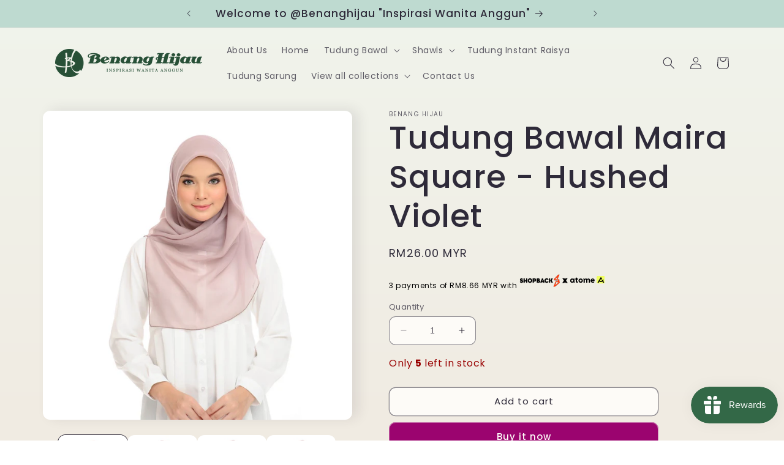

--- FILE ---
content_type: image/svg+xml
request_url: https://cdn.shopify.com/s/files/1/0781/9201/7693/files/shopbackatome_1080_x_200_px.svg?v=1689410981
body_size: 21504
content:
<svg xmlns="http://www.w3.org/2000/svg" xmlns:xlink="http://www.w3.org/1999/xlink" width="1080" zoomAndPan="magnify" viewBox="0 0 810 131.249995" height="175" preserveAspectRatio="xMidYMid meet" version="1.0"><defs><filter x="0%" y="0%" width="100%" height="100%" id="af77a4e54e"><feColorMatrix values="0 0 0 0 1 0 0 0 0 1 0 0 0 0 1 0 0 0 1 0" color-interpolation-filters="sRGB"/></filter><filter x="0%" y="0%" width="100%" height="100%" id="d7e029e2ec"><feColorMatrix values="0 0 0 0 1 0 0 0 0 1 0 0 0 0 1 0.2126 0.7152 0.0722 0 0" color-interpolation-filters="sRGB"/></filter><clipPath id="db49b3577f"><path d="M 720 22.570312 L 807.699219 22.570312 L 807.699219 94.160156 L 720 94.160156 Z M 720 22.570312 " clip-rule="nonzero"/></clipPath><clipPath id="02b615a2ce"><path d="M 0.359375 0.570312 L 87.699219 0.570312 L 87.699219 72.160156 L 0.359375 72.160156 Z M 0.359375 0.570312 " clip-rule="nonzero"/></clipPath><image x="0" y="0" width="89" xlink:href="[data-uri]" id="e02cb05e41" height="73" preserveAspectRatio="xMidYMid meet"/><mask id="5974edfe61"><g filter="url(#af77a4e54e)"><g transform="matrix(1, 0, 0, 1, 0.000000000000113687, 0)"><image x="0" y="0" width="89" xlink:href="[data-uri]" height="73" preserveAspectRatio="xMidYMid meet"/></g></g></mask><clipPath id="857b9badeb"><path d="M 9 0.570312 L 87.699219 0.570312 L 87.699219 72 L 9 72 Z M 9 0.570312 " clip-rule="nonzero"/></clipPath><clipPath id="d3f0b64516"><rect x="0" width="88" y="0" height="73"/></clipPath><clipPath id="8ebdab4620"><path d="M 0.359375 0.570312 L 87.699219 0.570312 L 87.699219 72.160156 L 0.359375 72.160156 Z M 0.359375 0.570312 " clip-rule="nonzero"/></clipPath><clipPath id="93e597a044"><path d="M 0.492188 0.570312 L 87.699219 0.570312 L 87.699219 72 L 0.492188 72 Z M 0.492188 0.570312 " clip-rule="nonzero"/></clipPath><image x="0" y="0" width="366" xlink:href="[data-uri]" id="8085efe71a" height="301" preserveAspectRatio="xMidYMid meet"/><mask id="33165814db"><g filter="url(#af77a4e54e)"><g filter="url(#d7e029e2ec)" transform="matrix(0.238636, 0, 0, 0.238636, 0.357912, 0.431815)"><image x="0" y="0" width="366" xlink:href="[data-uri]" height="301" preserveAspectRatio="xMidYMid meet"/></g></g></mask><image x="0" y="0" width="366" xlink:href="[data-uri]" id="2b3188d00d" height="301" preserveAspectRatio="xMidYMid meet"/><clipPath id="2c737f5828"><rect x="0" width="88" y="0" height="73"/></clipPath><clipPath id="42aaa43d86"><rect x="0" width="88" y="0" height="73"/></clipPath><mask id="9f900e4bff"><g filter="url(#af77a4e54e)"><g transform="matrix(1, 0, 0, 1, 0, -0.000000000000010658)"><g clip-path="url(#42aaa43d86)"><g clip-path="url(#8ebdab4620)"><g transform="matrix(1, 0, 0, 1, 0, -0.000000000000010658)"><g clip-path="url(#2c737f5828)"><g clip-path="url(#93e597a044)"><g mask="url(#33165814db)"><g transform="matrix(0.238636, 0, 0, 0.238636, 0.357912, 0.431815)"><image x="0" y="0" width="366" xlink:href="[data-uri]" height="301" preserveAspectRatio="xMidYMid meet"/></g></g></g></g></g></g></g></g></g></mask><clipPath id="22bd5a5121"><path d="M 9 0.570312 L 87.699219 0.570312 L 87.699219 72 L 9 72 Z M 9 0.570312 " clip-rule="nonzero"/></clipPath><clipPath id="a80e84ab4a"><rect x="0" width="88" y="0" height="73"/></clipPath><clipPath id="0137905434"><rect x="0" width="88" y="0" height="73"/></clipPath><clipPath id="a8ed8f98d0"><path d="M 479.175781 31 L 803 31 L 803 86 L 479.175781 86 Z M 479.175781 31 " clip-rule="nonzero"/></clipPath><clipPath id="f2336a6078"><path d="M 2.300781 7.089844 L 381.882812 7.089844 L 381.882812 123 L 2.300781 123 Z M 2.300781 7.089844 " clip-rule="nonzero"/></clipPath><image x="0" y="0" width="800" xlink:href="[data-uri]" id="6152158ba2" height="245" preserveAspectRatio="xMidYMid meet"/><mask id="7d5436cc72"><g filter="url(#af77a4e54e)"><g filter="url(#d7e029e2ec)" transform="matrix(0.474476, 0, 0, 0.474838, 2.301153, 7.088675)"><image x="0" y="0" width="800" xlink:href="[data-uri]" height="245" preserveAspectRatio="xMidYMid meet"/></g></g></mask><image x="0" y="0" width="800" xlink:href="[data-uri]" id="8ecce89bf1" height="245" preserveAspectRatio="xMidYMid meet"/><clipPath id="340f9e3203"><path d="M 403.4375 41.84375 L 457.875 41.84375 L 457.875 88.828125 L 403.4375 88.828125 Z M 403.4375 41.84375 " clip-rule="nonzero"/></clipPath></defs><g clip-path="url(#db49b3577f)"><g transform="matrix(1, 0, 0, 1, 720, 22)"><g clip-path="url(#0137905434)"><g clip-path="url(#02b615a2ce)"><g mask="url(#5974edfe61)"><g transform="matrix(1, 0, 0, 1, 0, -0.000000000000010658)"><g clip-path="url(#d3f0b64516)"><g clip-path="url(#857b9badeb)"><path fill="#f0ff5f" d="M 74.285156 71.832031 L 23.210938 71.832031 C 15.617188 71.832031 9.460938 65.765625 9.460938 58.28125 L 9.460938 14.140625 C 9.460938 6.652344 15.617188 0.585938 23.210938 0.585938 L 74.28125 0.585938 C 81.875 0.585938 88.035156 6.652344 88.035156 14.140625 L 88.035156 58.28125 C 88.035156 65.765625 81.875 71.835938 74.28125 71.835938 " fill-opacity="1" fill-rule="evenodd"/></g></g></g></g><g mask="url(#9f900e4bff)"><g transform="matrix(1, 0, 0, 1, 0, -0.000000000000010658)"><g clip-path="url(#a80e84ab4a)"><g clip-path="url(#22bd5a5121)"><path fill="#f0ff5f" d="M 74.285156 71.832031 L 23.210938 71.832031 C 15.617188 71.832031 9.460938 65.765625 9.460938 58.28125 L 9.460938 14.140625 C 9.460938 6.652344 15.617188 0.585938 23.210938 0.585938 L 74.28125 0.585938 C 81.875 0.585938 88.035156 6.652344 88.035156 14.140625 L 88.035156 58.28125 C 88.035156 65.765625 81.875 71.835938 74.28125 71.835938 " fill-opacity="1" fill-rule="evenodd"/></g></g></g></g></g></g></g></g><g clip-path="url(#a8ed8f98d0)"><path fill="#000000" d="M 791.523438 66.925781 C 793.789062 64.371094 795.996094 61.390625 798.140625 57.980469 L 786.074219 57.980469 C 780.683594 64.945312 775.273438 68.40625 769.957031 68.28125 C 766.839844 68.210938 763.835938 66.878906 761.128906 64.992188 L 769.953125 50.367188 L 771.816406 53.410156 C 774.5 57.214844 777.609375 55.242188 778.976562 54.324219 C 780.863281 53.058594 782.386719 51.746094 782.386719 51.746094 L 769.953125 31.160156 L 737.695312 84.644531 L 749.277344 84.644531 L 756 73.5 C 759.925781 76.136719 764.53125 78.074219 769.683594 78.199219 C 769.871094 78.207031 770.058594 78.210938 770.246094 78.210938 C 774.996094 78.210938 779.59375 76.6875 784.011719 73.675781 L 790.628906 84.644531 L 802.210938 84.644531 Z M 652.25 45.8125 C 647.105469 45.8125 643.003906 47.78125 640.390625 51.496094 L 640.027344 52.015625 L 639.667969 51.496094 C 637.144531 47.777344 633.207031 45.8125 628.292969 45.8125 C 623.589844 45.8125 619.765625 47.617188 617.222656 51.03125 L 616.882812 51.449219 L 614.773438 46.765625 L 602.953125 46.75 L 606.125 53.796875 L 606.125 84.613281 L 617.625 84.613281 L 617.625 62.753906 C 617.625 58.058594 620.097656 55.253906 624.25 55.253906 C 628.347656 55.253906 630.796875 58.058594 630.796875 62.753906 L 630.796875 84.617188 L 642.289062 84.617188 L 642.289062 62.753906 C 642.289062 58.058594 644.769531 55.253906 648.917969 55.253906 C 653.015625 55.253906 655.464844 58.058594 655.464844 62.753906 L 655.464844 84.617188 L 666.960938 84.617188 L 666.960938 61.171875 C 666.960938 51.839844 661.183594 45.816406 652.25 45.816406 Z M 700.769531 61.761719 L 700.660156 61.234375 C 699.765625 56.941406 696.550781 54.378906 692.058594 54.378906 C 687.511719 54.378906 684.269531 56.945312 683.378906 61.234375 L 683.269531 61.761719 Z M 710.734375 60.421875 L 710.734375 69.933594 L 683.53125 69.933594 L 683.703125 70.5 C 684.582031 73.34375 686.65625 75.324219 689.707031 76.296875 C 692.230469 77.03125 695.617188 76.996094 698.148438 76.222656 C 700.453125 75.519531 701.808594 74.761719 701.808594 74.761719 L 707.800781 81.488281 C 703.996094 84.042969 698.871094 85.566406 694.039062 85.566406 C 681.257812 85.566406 672.664062 77.578125 672.664062 65.691406 C 672.664062 54.171875 680.820312 45.8125 692.058594 45.8125 C 701.765625 45.8125 708.574219 51.136719 710.734375 60.421875 Z M 588.164062 65.691406 C 588.164062 60.238281 584.277344 56.28125 578.917969 56.28125 C 573.5625 56.28125 569.675781 60.238281 569.675781 65.691406 C 569.675781 71.140625 573.5625 75.09375 578.917969 75.09375 C 584.277344 75.09375 588.164062 71.140625 588.164062 65.691406 Z M 599.65625 65.691406 C 599.65625 71.308594 597.4375 76.429688 593.410156 80.105469 C 589.542969 83.625 584.398438 85.566406 578.917969 85.566406 C 573.4375 85.566406 568.292969 83.625 564.429688 80.105469 C 560.398438 76.433594 558.179688 71.308594 558.179688 65.691406 C 558.179688 60.066406 560.398438 54.945312 564.429688 51.273438 C 568.292969 47.753906 573.4375 45.816406 578.917969 45.816406 C 584.398438 45.816406 589.542969 47.753906 593.40625 51.273438 C 597.4375 54.945312 599.65625 60.066406 599.65625 65.691406 Z M 509.164062 65.292969 C 508.917969 60.0625 505.03125 56.285156 499.921875 56.285156 C 494.566406 56.285156 490.679688 60.238281 490.679688 65.691406 C 490.679688 71.140625 494.566406 75.09375 499.921875 75.09375 C 505.039062 75.09375 508.925781 71.316406 509.164062 66.105469 Z M 520.660156 76.382812 L 522.902344 84.613281 L 512.546875 84.613281 L 511.082031 79.339844 L 510.546875 79.914062 C 507.136719 83.558594 502.519531 85.566406 497.539062 85.566406 C 492.707031 85.566406 488.160156 83.632812 484.738281 80.125 C 481.15625 76.449219 479.183594 71.320312 479.183594 65.691406 C 479.183594 60.0625 481.15625 54.933594 484.742188 51.257812 C 488.164062 47.746094 492.710938 45.816406 497.539062 45.816406 C 502.285156 45.816406 506.710938 47.628906 510 50.925781 L 510.75 51.671875 L 510.75 46.765625 L 520.660156 46.765625 L 520.660156 76.386719 Z M 544.53125 46.761719 L 556.75 46.761719 L 552.539062 56.203125 L 544.535156 56.203125 L 544.535156 69.972656 C 544.535156 73.480469 545.984375 75.117188 549.097656 75.117188 L 552.386719 75.167969 L 552.386719 84.613281 L 546.878906 84.613281 C 537.179688 84.613281 533.039062 80.875 533.039062 72.117188 L 533.039062 56.203125 L 527.566406 56.203125 L 527.566406 46.765625 L 533.039062 46.765625 L 533.039062 37.402344 L 544.535156 37.402344 L 544.535156 46.769531 Z M 544.53125 46.761719 " fill-opacity="1" fill-rule="evenodd"/></g><g clip-path="url(#f2336a6078)"><g mask="url(#7d5436cc72)"><g transform="matrix(0.474476, 0, 0, 0.474838, 2.301153, 7.088675)"><image x="0" y="0" width="800" xlink:href="[data-uri]" height="245" preserveAspectRatio="xMidYMid meet"/></g></g></g><g clip-path="url(#340f9e3203)"><path fill="#010101" d="M 456.953125 41.90625 L 437.519531 41.90625 L 430.914062 51.914062 L 424.121094 41.90625 L 404.035156 41.90625 L 420.398438 65.144531 L 403.4375 88.765625 L 423.820312 88.765625 L 430.5625 78.132812 L 437.4375 88.765625 L 457.875 88.765625 L 440.617188 64.578125 Z M 456.953125 41.90625 " fill-opacity="1" fill-rule="nonzero"/></g></svg>